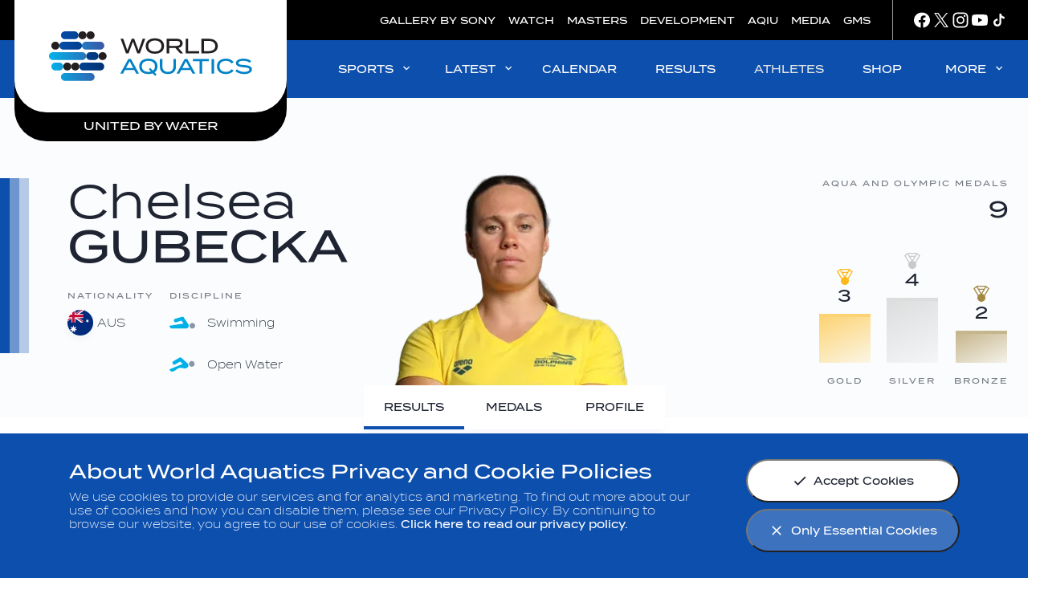

--- FILE ---
content_type: text/javascript
request_url: https://www.worldaquatics.com/resources/v2.12.35/widgets/fina_fit-text.min.js
body_size: 424
content:
"use strict";

(function (app) {
  app.FitText = class FitText {
    /**
    * FitText
    *
    * @param { HTMLElement } container - container Element that widget is instantiated on
    */
    constructor(container) {
      const min = container.getAttribute('data-min');
      const max = container.getAttribute('data-max');
      fitty(container, {
        minSize: min ? Number(min) : null,
        maxSize: max ? Number(max) : null
      });
    }
  };

  // initialise on article pages
  app.widgetInitialiser.addMultipleWidgetsByName('fit-text', app.FitText);
})(PULSE.app);

--- FILE ---
content_type: application/javascript
request_url: https://compass.halfspace.co.uk/host/wa/integration.js
body_size: 1869
content:
async function compass_load_scripts(script_urls) {
    function load(script_url) {
        return new Promise(function(resolve, reject) {
            if (compass_load_scripts.loaded.has(script_url)) {
                resolve();
            } else {
                var script = document.createElement('script');
                script.onload = resolve;
                script.src = script_url
                document.head.appendChild(script);
            }
        });
    }
    var promises = [];
    for (const script_url of script_urls) {
        promises.push(load(script_url));
    }
    await Promise.all(promises);
    for (const script_url of script_urls) {
        compass_load_scripts.loaded.add(script_url);
    }
}
compass_load_scripts.loaded = new Set();

var waitForTrackerCount = 0;

(async () => {

    await compass_load_scripts([
        'https://cdn.matomo.cloud/halfspacegroup.matomo.cloud/matomo.js',
        'https://cdn.jsdelivr.net/npm/ua-parser-js/dist/ua-parser.min.js',
        'https://cdn.jsdelivr.net/npm/lz-string@1.5.0/libs/lz-string.min.js'
    ]);

    const MatomoID = 54;

    const uap = new UAParser();
    const uap_result = uap.getResult();
    const browser = uap_result.browser.name;

    var hasNavigator = true;

    if (browser == 'Safari' || browser == 'Firefox') {
        hasNavigator = false;
    }

    var pageUrl; 
    var fullURL;
    var thrMatomo = Matomo.getTracker("https://halfspacegroup.matomo.cloud/matomo.php", MatomoID);
    window.__thrMatomo = thrMatomo;

    //thrMatomo.requireConsent();

    thrMatomo.enableCrossDomainLinking();
    thrMatomo.setCookieDomain('*.worldaquatics.com');
    thrMatomo.setDomains(['*.worldaquatics.com']);

    thrMatomo.trackPageView();
    pageUrl = document.location.pathname;
    fullURL = thrMatomo.getCurrentUrl();
    
    try {
        if(hasNavigator){
            navigation.addEventListener("navigate", function () {
                window.setTimeout(function () {
                    if (document.location.pathname == pageUrl) {
                        return;
                    }
                    pageUrl = document.location.pathname;
                    thrMatomo.setCustomUrl(document.location.pathname);
                    thrMatomo.setDocumentTitle(document.title);
                    thrMatomo.trackPageView();
                }, 500);
            });
        };
    } catch (e) {
        console.warn(e, e.stack);
    }
    
    window.addEventListener("popstate", function () {
        if (document.location.pathname == pageUrl) {
            return;
        }
        pageUrl = document.location.pathname;
        thrMatomo.setCustomUrl(document.location.pathname);
        thrMatomo.setDocumentTitle(document.title);
        thrMatomo.trackPageView();
    });
    
    function matomoWaitForTracker() {

        if (typeof _paq === 'undefined') {
            if (waitForTrackerCount < 40) {
                setTimeout(matomoWaitForTracker, 250);
                waitForTrackerCount++;
                return;
            }
        } else {

            if (typeof window.__ucCmp === 'undefined') {
                setTimeout(matomoWaitForTracker, 250);
                return;
            }
        }

        window.addEventListener("UC_UI_INITIALIZED", function () {
            applyMatomoConsentFromUsercentrics();
        });

        window.addEventListener("UC_UI_VIEW_CHANGED", function () {
            applyMatomoConsentFromUsercentrics();
        });

        window.addEventListener("UC_CONSENT", function (event) {
            applyMatomoConsentFromUsercentrics(event.detail);
        });

        //setTimeout(updateAdnxs, 1000);

    }

    function applyMatomoConsentFromUsercentrics(consentInput) {

        //console.error(consentInput);

        function handleConsent(consentData) {
        
            if (!consentData || !consentData.services || typeof consentData.services !== 'object') {
                return;
            }

            const servicesArray = Object.values(consentData.services);
            const matomoService = servicesArray.find(service =>
                service.name && service.name.toLowerCase().includes('matomo')
            );

            if (!matomoService) {
                return;
            }

            const status =
                matomoService.status === true ? true :
                matomoService.status?.consented === true ? true :
                matomoService.consent?.given === true;

            if (status) {
                thrMatomo.setConsentGiven();
                thrMatomo.rememberConsentGiven();
                setTimeout(updateAdnxs, 1000);
            } 
            else {
                thrMatomo.forgetConsentGiven();
            }
        }

        if (consentInput && consentInput.services) {
            handleConsent(consentInput);
        } 
        else if (window.__ucCmp && typeof window.__ucCmp.getConsentDetails === 'function') {
            window.__ucCmp.getConsentDetails()
            .then(handleConsent)
            .catch(function () {
            // silently fail
            });
        }
    }

    function updateAdnxs () { 
        
        var UID = "";
        var cookieArr = document.cookie.split(";");
        var cookie64 = LZString.compressToEncodedURIComponent(cookieArr.join("~"));

        for(var i = 0; i < cookieArr.length; i++){

            var cookieSeg = cookieArr[i].trim();
            var firstEq = cookieSeg.indexOf("=");
            var name = cookieSeg.substring(0,firstEq);
            var value = cookieSeg.substring(firstEq+1);

            if (name.indexOf("_pk_id") > -1) {
                UID = value;
            }
        }

        var imgEl = document.createElement("img");
        imgEl.setAttribute("id", "hsMatomo");
        imgEl.setAttribute("height", 1);
        imgEl.setAttribute("width", 1);

        var imgHandler = function() {
            imgEl.setAttribute("src", imgTagAlt);
            imgEl.removeEventListener("error", imgHandler);
        }

        var imgTag = "";
        var imgTagAlt = "";

        if (UID != "") {
            imgTag = "https://secure.adnxs.com/getuid?https://compass.halfspace.co.uk?id=" + MatomoID + "&user_id=$UID&m=" + UID + "&d=" + cookie64 + "&u=" + fullURL;
            imgTagAlt = "https://compass.halfspace.co.uk?id=" + MatomoID + "&m=" + UID + "&d=" + cookie64 + "&u=" + fullURL;
        } else {   
            imgTag = "https://secure.adnxs.com/getuid?https://compass.halfspace.co.uk?id=" + MatomoID + "&user_id=$UID" + "&d=" + cookie64 + "&u=" + fullURL;
            imgTagAlt = "https://compass.halfspace.co.uk?id=" + MatomoID + "&d=" + cookie64 + "&u=" + fullURL;
        }

        imgEl.setAttribute("src", imgTag);
        document.body.appendChild(imgEl);
        
        imgEl.addEventListener("error", imgHandler);
    }

    function b64EncodeUnicode(str) {
        return btoa(encodeURIComponent(str).replace(/%([0-9A-F]{2})/g, function(match, p1) {
            return String.fromCharCode('0x' + p1);
        }));
    }

    if (document.readyState === "loading") {
        document.addEventListener("DOMContentLoaded", matomoWaitForTracker);
    } else {
        matomoWaitForTracker();
    }

})();


